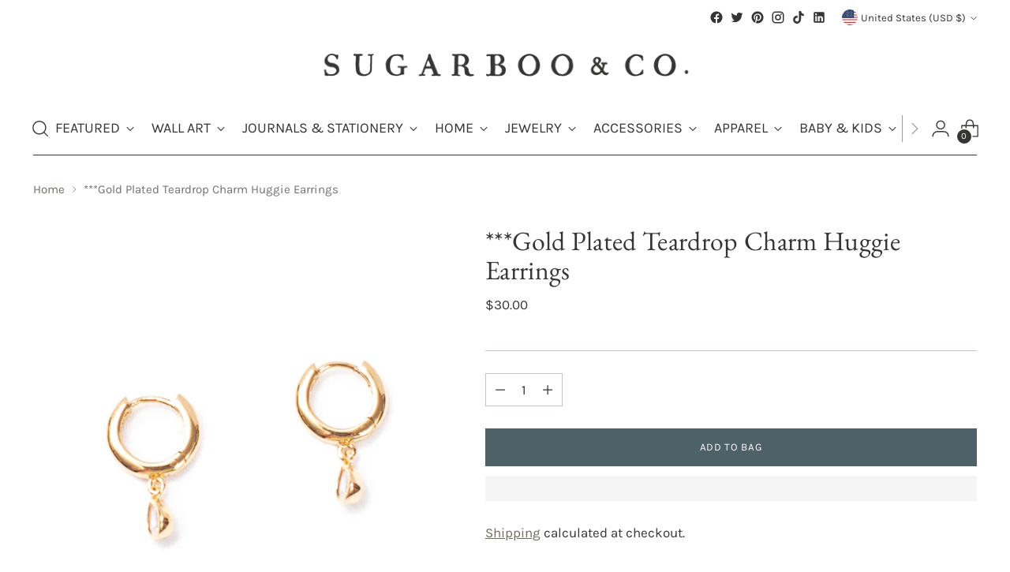

--- FILE ---
content_type: text/javascript
request_url: https://snapui.searchspring.io/84f13z/bundle.chunk.c3b19574.5588.js
body_size: 1172
content:
"use strict";(globalThis.productionBundleChunks=globalThis.productionBundleChunks||[]).push([[5588],{5588:(t,e,s)=>{s.r(e),s.d(e,{default:()=>x});var _=s(5072),o=s.n(_),a=s(7825),l=s.n(a),p=s(7659),c=s.n(p),m=s(4868),u=s.n(m),i=s(540),r=s.n(i),n=s(1113),g=s.n(n),f=s(8508),d={attributes:{class:"ss-snap-bundle-styles"}};d.styleTagTransform=g(),d.setAttributes=u(),d.insert=c().bind(null,"head"),d.domAPI=l(),d.insertStyleElement=r(),o()(f.A,d);const x=f.A&&f.A.locals?f.A.locals:void 0},8508:(t,e,s)=>{s.d(e,{A:()=>p});var _=s(704),o=s.n(_),a=s(8065),l=s.n(a)()(o());l.push([t.id,'.ss__autocomplete--target{opacity:0;-webkit-transition:opacity .3s ease;-o-transition:opacity .3s ease;-ms-transition:opacity .3s ease;-moz-transition:opacity .3s ease;transition:opacity .3s ease}.ss__autocomplete--target .ss__autocomplete{margin:0 auto}.ss__autocomplete--target .ss__autocomplete.ss__autocomplete--overflow .ss__autocomplete__content__results .ss__results::-webkit-scrollbar{width:8px}.ss__autocomplete--target .ss__autocomplete a,.ss__autocomplete--target .ss__autocomplete div,.ss__autocomplete--target .ss__autocomplete p{text-align:left;font-size:12px;line-height:1.5}.ss__autocomplete--target .ss__autocomplete a{display:block}.ss__autocomplete--target .ss__autocomplete>div{min-width:1px;padding:20px;position:relative}.ss__autocomplete--target .ss__autocomplete>div:after{content:"";display:block;width:auto;height:1px;background-color:#ebebeb;position:absolute;bottom:0;left:0;right:0;margin:0 auto}.ss__autocomplete--target .ss__autocomplete>div:last-child:after{display:none}.ss__autocomplete--target .ss__autocomplete .ss__autocomplete__terms .ss__autocomplete__title h5,.ss__autocomplete--target .ss__autocomplete .ss__autocomplete__facets .ss__facets .ss__facet .ss__facet__header,.ss__autocomplete--target .ss__autocomplete .ss__autocomplete__content__results .ss__autocomplete__title h5,.ss__autocomplete--target .ss__autocomplete .ss__autocomplete__content__info a{margin:0 0 20px 0;line-height:1.2;font-size:14px}.ss__autocomplete--target .ss__autocomplete .ss__autocomplete__terms,.ss__autocomplete--target .ss__autocomplete .ss__autocomplete__facets .ss__facets{display:-webkit-flex;display:-ms-flex;display:-moz-flex;display:flex;-webkit-flex-flow:row nowrap;flex-flow:row nowrap}.ss__autocomplete--target .ss__autocomplete .ss__autocomplete__terms>div,.ss__autocomplete--target .ss__autocomplete .ss__autocomplete__facets .ss__facets>div{min-width:1px;-webkit-flex:1 1 0%;-ms-flex:1 1 0%;-moz-flex:1 1 0%;flex:1 1 0%;padding:0 20px 0 0}.ss__autocomplete--target .ss__autocomplete .ss__autocomplete__terms>div:last-child,.ss__autocomplete--target .ss__autocomplete .ss__autocomplete__facets .ss__facets>div:last-child{padding-right:0}.ss__autocomplete--target .ss__autocomplete .ss__banner img{max-width:100%;max-height:150px;height:auto !important}.ss__autocomplete--active .ss__autocomplete--target{position:absolute;top:70px;left:0;right:0;z-index:999999;margin:0 auto;display:inline-block;background-color:#fff;border:1px solid #ebebeb;overflow:hidden;opacity:1}.ss__autocomplete--target .ss__autocomplete .ss__autocomplete__terms .ss__autocomplete__terms__options{display:-webkit-flex;display:-ms-flex;display:-moz-flex;display:flex;-webkit-flex-flow:row wrap;flex-flow:row wrap;margin:0 -10px -5px -10px}.ss__autocomplete--target .ss__autocomplete .ss__autocomplete__terms .ss__autocomplete__terms__options .ss__autocomplete__terms__option{-webkit-flex:0 1 auto;-ms-flex:0 1 auto;-moz-flex:0 1 auto;flex:0 1 auto}.ss__autocomplete--target .ss__autocomplete .ss__autocomplete__terms .ss__autocomplete__terms__options .ss__autocomplete__terms__option a{padding:0 10px 5px 10px}.ss__autocomplete--target .ss__autocomplete .ss__autocomplete__terms .ss__autocomplete__terms__options .ss__autocomplete__terms__option a em{font-style:normal}.ss__autocomplete--target .ss__autocomplete .ss__autocomplete__facets .ss__facets .ss__facet .ss__facet__options .ss__facet-list-options .ss__facet-list-options__option{margin:0 0 5px 0}.ss__autocomplete--target .ss__autocomplete .ss__autocomplete__facets .ss__facets .ss__facet .ss__facet__options .ss__facet-list-options .ss__facet-list-options__option:last-child{margin-bottom:0}.ss__autocomplete--target .ss__autocomplete .ss__autocomplete__facets .ss__facets .ss__facet .ss__facet__options .ss__grid{-ms-grid-columns:repeat(auto-fill, minmax(34px, 1fr));grid-template-columns:repeat(auto-fill, minmax(34px, 1fr))}.ss__autocomplete--target .ss__autocomplete .ss__autocomplete__facets .ss__facets .ss__facet .ss__facet__options .ss__palette{-ms-grid-columns:repeat(auto-fill, minmax(34px, 1fr));grid-template-columns:repeat(auto-fill, minmax(34px, 1fr))}.ss__autocomplete--target .ss__autocomplete .ss__autocomplete__content__results:after{content:"";display:block;height:20px;margin:0 -20px;background-color:#fff;position:relative;z-index:2}.ss__autocomplete--target .ss__autocomplete .ss__autocomplete__content__results .ss__results{display:-webkit-flex;display:-ms-flex;display:-moz-flex;display:flex;-webkit-flex-flow:row wrap;flex-flow:row wrap;margin:0 -10px -20px -10px}.ss__autocomplete--target .ss__autocomplete .ss__autocomplete__content__results .ss__results .ss__result,.ss__autocomplete--target .ss__autocomplete .ss__autocomplete__content__results .ss__results .ss__inline-banner{-webkit-flex:0 1 auto;-ms-flex:0 1 auto;-moz-flex:0 1 auto;flex:0 1 auto;padding:0 10px;margin:0 0 20px 0;width:50%}.ss__autocomplete--target .ss__autocomplete .ss__autocomplete__content__results .ss__results .ss__result .ss__result__image-wrapper{margin:0 0 10px 0}.ss__autocomplete--target .ss__autocomplete .ss__autocomplete__content__results .ss__results .ss__result .ss__result__image-wrapper .ss__image{position:relative;height:0;padding-bottom:150%;overflow:hidden;line-height:0}.ss__autocomplete--target .ss__autocomplete .ss__autocomplete__content__results .ss__results .ss__result .ss__result__image-wrapper .ss__image img{max-width:100%;max-height:100%;width:auto;height:auto;border:0;margin:auto;display:block;position:absolute;top:0;bottom:0;left:0;right:0}.ss__autocomplete--target .ss__autocomplete .ss__autocomplete__content__results .ss__results .ss__result .ss__result__details>*{margin:0 0 5px 0}.ss__autocomplete--target .ss__autocomplete .ss__autocomplete__content__results .ss__results .ss__result .ss__result__details>*:last-child{margin-bottom:0}.ss__autocomplete--target .ss__autocomplete .ss__autocomplete__content__results .ss__results .ss__inline-banner{max-height:250px;overflow:hidden}.ss__autocomplete--target .ss__autocomplete .ss__autocomplete__content__no-results p{display:inline;margin:0;padding:0}.ss__autocomplete--target .ss__autocomplete .ss__autocomplete__content__no-results p~p{padding-left:4px}.ss__autocomplete--target .ss__autocomplete .ss__autocomplete__content__info a{margin:0}.ss__autocomplete--target .ss__autocomplete .ss__autocomplete__content__info a,.ss__autocomplete--target .ss__autocomplete .ss__autocomplete__content__info a .ss__icon__wrapper{display:inline-block}.ss__autocomplete--target .ss__autocomplete .ss__autocomplete__content__info a .ss__icon__wrapper{margin:0 0 0 5px;position:relative;top:1px}.ss__autocomplete--target .ss__autocomplete .ss__autocomplete__content__info a .ss__icon__wrapper .ss__icon{fill:#706b5f}@media only screen and (min-width: 541px){.ss__autocomplete--target .ss__autocomplete .ss__autocomplete__content__results .ss__results .ss__result,.ss__autocomplete--target .ss__autocomplete .ss__autocomplete__content__results .ss__results .ss__inline-banner{width:33.3333333333%}}@media only screen and (min-width: 720px){.ss__autocomplete--target .ss__autocomplete .ss__autocomplete__content__results .ss__results .ss__result,.ss__autocomplete--target .ss__autocomplete .ss__autocomplete__content__results .ss__results .ss__inline-banner{width:25%}.ss__autocomplete--target .ss__autocomplete .ss__autocomplete__content__info{text-align:right}.ss__autocomplete--active .ss__autocomplete--target{left:0}}',""]);const p=l}}]);

--- FILE ---
content_type: text/javascript; charset=utf-8
request_url: https://sugarbooandco.com/products/gold-plated-teardrop-charm-huggie-earrings.js
body_size: -4
content:
{"id":8248511136047,"title":"***Gold Plated Teardrop Charm Huggie Earrings","handle":"gold-plated-teardrop-charm-huggie-earrings","description":"\u003cp\u003egold plated brass\u003c\/p\u003e","published_at":"2023-06-14T15:50:39-04:00","created_at":"2023-04-19T21:15:15-04:00","vendor":"Sugarboo \u0026 Co","type":"Jewelry","tags":["Discontinued","Earrings","Retail Only","Shopify","Wholesale"],"price":3000,"price_min":3000,"price_max":3000,"available":true,"price_varies":false,"compare_at_price":null,"compare_at_price_min":0,"compare_at_price_max":0,"compare_at_price_varies":false,"variants":[{"id":44920889442607,"title":"Default Title","option1":"Default Title","option2":null,"option3":null,"sku":"JWE185","requires_shipping":true,"taxable":true,"featured_image":null,"available":true,"name":"***Gold Plated Teardrop Charm Huggie Earrings","public_title":null,"options":["Default Title"],"price":3000,"weight":0,"compare_at_price":null,"inventory_management":"shopify","barcode":"ESE-22726","quantity_rule":{"min":1,"max":null,"increment":1},"quantity_price_breaks":[],"requires_selling_plan":false,"selling_plan_allocations":[]}],"images":["\/\/cdn.shopify.com\/s\/files\/1\/0675\/2491\/9599\/files\/e95f7274JWE185.jpg?v=1742926489"],"featured_image":"\/\/cdn.shopify.com\/s\/files\/1\/0675\/2491\/9599\/files\/e95f7274JWE185.jpg?v=1742926489","options":[{"name":"Title","position":1,"values":["Default Title"]}],"url":"\/products\/gold-plated-teardrop-charm-huggie-earrings","media":[{"alt":null,"id":40857710657839,"position":1,"preview_image":{"aspect_ratio":1.0,"height":1271,"width":1271,"src":"https:\/\/cdn.shopify.com\/s\/files\/1\/0675\/2491\/9599\/files\/e95f7274JWE185.jpg?v=1742926489"},"aspect_ratio":1.0,"height":1271,"media_type":"image","src":"https:\/\/cdn.shopify.com\/s\/files\/1\/0675\/2491\/9599\/files\/e95f7274JWE185.jpg?v=1742926489","width":1271}],"requires_selling_plan":false,"selling_plan_groups":[]}

--- FILE ---
content_type: text/javascript; charset=utf-8
request_url: https://sugarbooandco.com/products/gold-plated-teardrop-charm-huggie-earrings.js
body_size: 267
content:
{"id":8248511136047,"title":"***Gold Plated Teardrop Charm Huggie Earrings","handle":"gold-plated-teardrop-charm-huggie-earrings","description":"\u003cp\u003egold plated brass\u003c\/p\u003e","published_at":"2023-06-14T15:50:39-04:00","created_at":"2023-04-19T21:15:15-04:00","vendor":"Sugarboo \u0026 Co","type":"Jewelry","tags":["Discontinued","Earrings","Retail Only","Shopify","Wholesale"],"price":3000,"price_min":3000,"price_max":3000,"available":true,"price_varies":false,"compare_at_price":null,"compare_at_price_min":0,"compare_at_price_max":0,"compare_at_price_varies":false,"variants":[{"id":44920889442607,"title":"Default Title","option1":"Default Title","option2":null,"option3":null,"sku":"JWE185","requires_shipping":true,"taxable":true,"featured_image":null,"available":true,"name":"***Gold Plated Teardrop Charm Huggie Earrings","public_title":null,"options":["Default Title"],"price":3000,"weight":0,"compare_at_price":null,"inventory_management":"shopify","barcode":"ESE-22726","quantity_rule":{"min":1,"max":null,"increment":1},"quantity_price_breaks":[],"requires_selling_plan":false,"selling_plan_allocations":[]}],"images":["\/\/cdn.shopify.com\/s\/files\/1\/0675\/2491\/9599\/files\/e95f7274JWE185.jpg?v=1742926489"],"featured_image":"\/\/cdn.shopify.com\/s\/files\/1\/0675\/2491\/9599\/files\/e95f7274JWE185.jpg?v=1742926489","options":[{"name":"Title","position":1,"values":["Default Title"]}],"url":"\/products\/gold-plated-teardrop-charm-huggie-earrings","media":[{"alt":null,"id":40857710657839,"position":1,"preview_image":{"aspect_ratio":1.0,"height":1271,"width":1271,"src":"https:\/\/cdn.shopify.com\/s\/files\/1\/0675\/2491\/9599\/files\/e95f7274JWE185.jpg?v=1742926489"},"aspect_ratio":1.0,"height":1271,"media_type":"image","src":"https:\/\/cdn.shopify.com\/s\/files\/1\/0675\/2491\/9599\/files\/e95f7274JWE185.jpg?v=1742926489","width":1271}],"requires_selling_plan":false,"selling_plan_groups":[]}

--- FILE ---
content_type: text/javascript; charset=utf-8
request_url: https://sugarbooandco.com/products/gold-plated-teardrop-charm-huggie-earrings.js
body_size: 298
content:
{"id":8248511136047,"title":"***Gold Plated Teardrop Charm Huggie Earrings","handle":"gold-plated-teardrop-charm-huggie-earrings","description":"\u003cp\u003egold plated brass\u003c\/p\u003e","published_at":"2023-06-14T15:50:39-04:00","created_at":"2023-04-19T21:15:15-04:00","vendor":"Sugarboo \u0026 Co","type":"Jewelry","tags":["Discontinued","Earrings","Retail Only","Shopify","Wholesale"],"price":3000,"price_min":3000,"price_max":3000,"available":true,"price_varies":false,"compare_at_price":null,"compare_at_price_min":0,"compare_at_price_max":0,"compare_at_price_varies":false,"variants":[{"id":44920889442607,"title":"Default Title","option1":"Default Title","option2":null,"option3":null,"sku":"JWE185","requires_shipping":true,"taxable":true,"featured_image":null,"available":true,"name":"***Gold Plated Teardrop Charm Huggie Earrings","public_title":null,"options":["Default Title"],"price":3000,"weight":0,"compare_at_price":null,"inventory_management":"shopify","barcode":"ESE-22726","quantity_rule":{"min":1,"max":null,"increment":1},"quantity_price_breaks":[],"requires_selling_plan":false,"selling_plan_allocations":[]}],"images":["\/\/cdn.shopify.com\/s\/files\/1\/0675\/2491\/9599\/files\/e95f7274JWE185.jpg?v=1742926489"],"featured_image":"\/\/cdn.shopify.com\/s\/files\/1\/0675\/2491\/9599\/files\/e95f7274JWE185.jpg?v=1742926489","options":[{"name":"Title","position":1,"values":["Default Title"]}],"url":"\/products\/gold-plated-teardrop-charm-huggie-earrings","media":[{"alt":null,"id":40857710657839,"position":1,"preview_image":{"aspect_ratio":1.0,"height":1271,"width":1271,"src":"https:\/\/cdn.shopify.com\/s\/files\/1\/0675\/2491\/9599\/files\/e95f7274JWE185.jpg?v=1742926489"},"aspect_ratio":1.0,"height":1271,"media_type":"image","src":"https:\/\/cdn.shopify.com\/s\/files\/1\/0675\/2491\/9599\/files\/e95f7274JWE185.jpg?v=1742926489","width":1271}],"requires_selling_plan":false,"selling_plan_groups":[]}

--- FILE ---
content_type: text/javascript
request_url: https://snapui.searchspring.io/84f13z/bundle.chunk.c3b19574.5284.js
body_size: 5467
content:
"use strict";(globalThis.productionBundleChunks=globalThis.productionBundleChunks||[]).push([[5284],{418:(e,t,n)=>{n.d(t,{_:()=>d});var o=n(4247),a=n(7950),r=n(6247),i=n.n(r),s=n(8157),l=n(6858),c=n(1739);const u={inlineBanner:function(e){let{width:t}=e;return(0,a.AH)({height:"100%",display:"flex",flexDirection:"column",justifyContent:"center",alignItems:"center",width:t,"&.ss__inline-banner--grid":{flexDirection:"column"},"&.ss__inline-banner--list":{flexDirection:"row",display:"block",width:"100%"},"& iframe":{maxWidth:"100%"}})}};function d(e){const t=(0,l.a)(),n={layout:c.PE.GRID,width:"auto",...t?.components?.inlineBanner,...e,...e.theme?.components?.inlineBanner},{banner:r,disableStyles:d,className:f,width:_,layout:p,onClick:m,style:h}=n,v={};return d?h&&(v.css=[h]):v.css=[u.inlineBanner({width:_}),h],r&&r.value?(0,a.Y)(s._,null,(0,a.Y)("div",{onClick:function(e){m&&m(e,r)},className:i()("ss__inline-banner",`ss__inline-banner--${p}`,f),...v,dangerouslySetInnerHTML:{__html:r.value}})):(0,a.Y)(o.FK,null)}},970:(e,t,n)=>{n.d(t,{U:()=>a});var o=n(1811);function a(e,t){if("undefined"==typeof window||void 0===window.matchMedia)return!1;const n=window.matchMedia(e),[a,r]=(0,o.J0)(!!n.matches);return(0,o.vJ)(function(){const e=function(){return r(!!n.matches)};return n.addListener(e),function(){t instanceof Function&&t(),n.removeListener(e)}},[]),a}},1561:(e,t,n)=>{function o(e){if("string"!=typeof e)return e;let t=e.toLowerCase();return t=t.replace(/[^\w\s]/g,"").trim(),t=t.replace(/\s/g,"-"),t}n.d(t,{p:()=>o})},2812:(e,t,n)=>{n.d(t,{m:()=>_});var o=n(1811),a=n(7950),r=n(6247),i=n.n(r),s=n(6804),l=n(6858),c=n(8157),u=n(9096),d=n(9538);const f=function(e){let{disableOverlay:t}=e;return(0,a.AH)({position:"relative","&.ss__dropdown--open":{"& .ss__dropdown__content":{position:t?"relative":void 0,visibility:"visible",opacity:1}},".ss__dropdown__button":{cursor:t?"default":"pointer"},".ss__dropdown__content":{position:"absolute",minWidth:"100%",visibility:"hidden",opacity:0,top:"auto",left:0}})},_=(0,s.PA)(function(e){const t=(0,l.a)(),n={startOpen:!1,disableA11y:!1,...t?.components?.dropdown,...e,...e.theme?.components?.dropdown},{button:r,content:s,children:_,disabled:p,open:m,toggleOnHover:h,onMouseEnter:v,onMouseLeave:g,disableClick:b,disableOverlay:y,onClick:k,onToggle:w,startOpen:x,disableClickOutside:C,disableA11y:S,disableStyles:T,className:N,style:Y}=n;let E,M;const L=void 0===m;L?[E,M]=(0,o.J0)(x):E=m;const[D,A]=(0,o.J0)(!1);let H;C||(H=function(e){const t=(0,o.li)(),n=(0,o.li)();return(0,o.vJ)(function(){t.current=e}),(0,o.vJ)(function(){return document.addEventListener("click",e),function(){return document.removeEventListener("click",e)};function e(e){n.current&&t.current&&!n.current.contains(e.target)&&t.current(e)}},[]),n}(function(e){E&&(p||(L&&M&&M(!1),w&&w(e,!1)))}));const $=function(e,t){L&&M&&M(function(n){const o=t??!n;return o!=n&&w&&w(e,o),o})},O={};T?Y&&(O.css=[Y]):O.css=[f({disableOverlay:y}),Y];const I={onMouseEnter:(h||v)&&function(e){D||(h&&!p&&$(e,!0),v&&v(e))},onMouseLeave:(h||g)&&function(e){D||(h&&!p&&$(e,!1),g&&g(e))}};return(0,a.Y)(c._,null,(0,a.Y)("div",{...O,className:i()("ss__dropdown",{"ss__dropdown--open":E},N),ref:H,...I},(0,a.Y)("div",{className:"ss__dropdown__button",ref:function(e){return S?null:(0,d.i)(e)},"aria-expanded":E,role:"button",onTouchStart:function(){A(!0)},onClick:function(e){p||b||($(e),k&&k(e)),setTimeout(function(){A(!1)},300)}},(0,u.Y)(r,{open:E,toggleOpen:$})),(0,a.Y)("div",{className:"ss__dropdown__content"},(0,u.Y)(s,{open:E,toggleOpen:$}),(0,u.Y)(_,{open:E,toggleOpen:$}))))})},5171:(e,t,n)=>{n.d(t,{l:()=>o});const o=function(e){let t,n=arguments.length>1&&void 0!==arguments[1]?arguments[1]:{delay:333,focusElem:!0};return{onMouseEnter:function(o){clearTimeout(t),t=window.setTimeout(function(){n.focusElem&&o.target.focus(),e&&e()},n.delay||333)},onMouseLeave:function(){clearTimeout(t)}}}},6108:(e,t,n)=>{n.d(t,{l:()=>d});var o=n(4247),a=n(7950),r=n(6247),i=n.n(r),s=n(8157),l=n(6858),c=n(9215);const u={banner:function(){return(0,a.AH)({"& iframe, img":{maxWidth:"100%",height:"auto"}})}};function d(e){const t=(0,l.a)(),n={...t?.components?.banner,...e,...e.theme?.components?.banner},{content:r,type:d,disableStyles:f,className:_,style:p}=n;if(d===c.c.INLINE)return console.warn(`BannerType '${c.c.INLINE}' is not supported in <Banner /> component`),(0,a.Y)(o.FK,null);const m={};let h;return f?p&&(m.css=[p]):m.css=[u.banner(),p],r&&r[d]&&(h=r[d]),h&&h.length?(0,a.Y)(s._,null,(0,a.Y)("div",{className:i()("ss__banner",`ss__banner--${d}`,_),...m,dangerouslySetInnerHTML:{__html:h.join("")}})):(0,a.Y)(o.FK,null)}},6444:(e,t,n)=>{n.d(t,{l:()=>y});var o=n(4247),a=n(1811),r=n(6804),i=n(7950),s=n(6247),l=n.n(s),c=n(8599);function u(){return u=Object.assign||function(e){for(var t=1;t<arguments.length;t++){var n=arguments[t];for(var o in n)Object.prototype.hasOwnProperty.call(n,o)&&(e[o]=n[o])}return e},u.apply(this,arguments)}function d(e,t){if(null==e)return{};var n,o,a={},r=Object.keys(e);for(o=0;o<r.length;o++)n=r[o],t.indexOf(n)>=0||(a[n]=e[n]);return a}var f=function(e){return[].concat(e).sort(function(e,t){return Number(e)-Number(t)})},_={getPercentageForValue:function(e,t,n){return Math.max(0,Math.min(100,(e-t)/(n-t)*100))},getValueForClientX:function(e,t,n,o){return(o-n)*((e-t.left)/t.width)+n}};var p=n(6858),m=n(8157);function h(e,t){for(var n=[];t>0;n[--t]=e);return n.join("")}function v(){for(var e=arguments.length,t=new Array(e),n=0;n<e;n++)t[n]=arguments[n];for(var o,a,r,i,s,l=0,c=t[l++],u=[];c;){if(a=/^[^\x25]+/.exec(c))u.push(a[0]);else if(a=/^\x25{2}/.exec(c))u.push("%");else{if(!(a=/^\x25(?:(\d+)\$)?(\+)?(0|'[^$])?(-)?(\d+)?(?:\.(\d+))?([b-fosuxX])/.exec(c)))throw"Huh ?!";if(null==(o=t[a[1]||l++])||null==o)throw"Too few arguments.";if(/[^s]/.test(a[7])&&"number"!=typeof o)throw"Expecting number but found "+typeof o;switch(a[7]){case"b":o=o.toString(2);break;case"c":o=String.fromCharCode(o);break;case"d":o=parseInt(o);break;case"e":o=a[6]?o.toExponential(a[6]):o.toExponential();break;case"f":o=a[6]?parseFloat(o).toFixed(a[6]):parseFloat(o);break;case"o":o=o.toString(8);break;case"s":o=(o=String(o))&&a[6]?o.substring(0,a[6]):o;break;case"u":o=Math.abs(o);break;case"x":o=o.toString(16);break;case"X":o=o.toString(16).toUpperCase()}o=/[def]/.test(a[7])&&a[2]&&o>0?"+"+o:o,i=a[3]?"0"==a[3]?"0":a[3].charAt(1):" ",s=a[5]-String(o).length,r=a[5]?h(i,s):"",u.push(a[4]?o+r:r+o)}c=c.substring(a[0].length)}return u.join("")}var g=n(9538);const b=function(e){let{railColor:t,trackColor:n,handleColor:o,valueTextColor:a,handleDraggingColor:r,showTicks:s,stickyHandleLabel:l,tickTextColor:c,theme:u}=e;return(0,i.AH)({display:"flex",flexDirection:"column",marginTop:"5px",marginBottom:s&&l?"20px":s||l?"10px":"5px","& .ss__facet-slider__slider":{position:"relative",display:"inline-block",height:"8px",width:"calc(100% - 2rem)",margin:l?"1rem":"0 1rem",top:"10px"},"& .ss__facet-slider__tick":{"&:before":{content:"''",position:"absolute",left:"0",background:"rgba(0, 0, 0, 0.2)",height:"5px",width:"2px",transform:"translate(-50%, 0.7rem)"},"& .ss__facet-slider__tick__label":{position:"absolute",fontSize:"0.6rem",color:c,top:"100%",transform:"translate(-50%, 1.2rem)",whiteSpace:"nowrap"}},"& .ss__facet-slider__rail":{background:t||u?.colors?.primary||"#333",height:"100%"},"& .ss__facet-slider__segment":{background:n||u?.colors?.secondary||"#ccc",height:"100%"},"& .ss__facet-slider__handles":{textAlign:"center","& button":{"& .ss__facet-slider__handle":{background:o||u?.colors?.primary||"#333",display:"flex",alignItems:"center",justifyContent:"center",width:"1.6rem",height:"1.6rem",borderRadius:"100%",fontSize:"0.7rem",whiteSpace:"nowrap",color:a||"initial",fontWeight:"normal",transform:"translateY(0) scale(0.9)",transition:"all 0.4s cubic-bezier(0.175, 0.885, 0.32, 1.275)",position:"relative",cursor:"pointer","&:after":{backgroundColor:"#ffffff",width:"30%",height:"30%",top:"0",bottom:"0",left:"0",content:'""',position:"absolute",right:"0",borderRadius:"12px",margin:"auto",cursor:"pointer"},"&.ss__facet-slider__handle--active":{background:r||o||u?.colors?.primary||"#000","& label.ss__facet-slider__handle__label":{background:"#fff",padding:"0 5px"}},"& label.ss__facet-slider__handle__label":{display:"inline-block",marginTop:s&&!l?"35px":"20px","&.ss__facet-slider__handle__label--pinleft":{left:"0px"},"&.ss__facet-slider__handle__label--pinright":{right:"0px"},"&.ss__facet-slider__handle__label--sticky":{position:"absolute",top:"-20px",fontFamily:"Roboto, Helvetica, Arial",fontSize:"14px",marginTop:"0px"}}}}},"& .ss__facet-slider__labels":{textAlign:"center",marginTop:s&&!l?"40px":"20px",color:a,"& .ss__facet-slider__label--0":{"&:after":{content:'"-"',padding:"5px"}}}})},y=(0,r.PA)(function(e){const t=(0,p.a)(),n={...t,...e.theme},r={tickSize:e.facet?.step?10*e.facet?.step:20,...t?.components?.facetSlider,...e,...e.theme?.components?.facetSlider},{tickTextColor:s,trackColor:h,valueTextColor:y,railColor:k,handleColor:w,handleDraggingColor:x,showTicks:C,facet:S,stickyHandleLabel:T,onChange:N,onDrag:Y,disableStyles:E,className:M,style:L}=r;let{tickSize:D}=r;D=isNaN(Number(D))||Number(D)<=0?e.facet?.step?10*e.facet?.step:20:Number(D);const[A,H]=(0,a.J0)([S.active?.low,S.active?.high]),[$,O]=(0,a.J0)([S.active?.low,S.active?.high]);((S.active?.low||0===S.active?.low)&&S.active?.high&&A[0]!=S.active?.low||A[1]!=S.active?.high)&&(O([S.active?.low,S.active?.high]),H([S.active?.low,S.active?.high]));const{getTrackProps:I,ticks:F,segments:P,handles:z}=function(e){var t,n,o=e.interpolator,a=void 0===o?_:o,r=e.tickSize,i=void 0===r?10:r,s=e.values,l=e.min,p=e.max,m=e.ticks,h=e.steps,v=e.onChange,g=e.onDrag,b=e.stepSize,y=c.default.useState(null),k=y[0],w=y[1],x=c.default.useState(),C=x[0],S=x[1],T=(t={activeHandleIndex:k,onChange:v,onDrag:g,values:s,tempValues:C},(n=c.default.useRef(t)).current=t,c.default.useCallback(function(){return n.current},[])),N=c.default.useRef(),Y=c.default.useCallback(function(e){var t,n=(t=N.current.getBoundingClientRect(),{left:Math.ceil(t.left),width:Math.ceil(t.width)});return a.getValueForClientX(e,n,l,p)},[a,p,l]),E=c.default.useCallback(function(e,t){if(h){var n=h.indexOf(e)+t;return n>=0&&n<h.length?h[n]:e}var o=e+b*t;return o>=l&&o<=p?o:e},[p,l,b,h]),M=c.default.useCallback(function(e){var t=l,n=p;if(h)h.forEach(function(o){o<=e&&o>t&&(t=o),o>=e&&o<n&&(n=o)});else{for(;t<e&&t+b<e;)t+=b;n=Math.min(t+b,p)}return e-t<n-e?t:n},[p,l,b,h]),L=c.default.useCallback(function(e){var t=T(),n=t.activeHandleIndex,o=t.onDrag,a="touchmove"===e.type?e.changedTouches[0].clientX:e.clientX,r=Y(a),i=M(r),l=[].concat(s.slice(0,n),[i],s.slice(n+1));o?o(l):S(l)},[T,Y,M,s]),D=c.default.useCallback(function(e,t){var n=T(),o=n.values,a=n.onChange,r=void 0===a?function(){}:a;if(37===e.keyCode||39===e.keyCode){w(t);var i=37===e.keyCode?-1:1,s=E(o[t],i),l=[].concat(o.slice(0,t),[s],o.slice(t+1));r(f(l))}},[T,E]),A=c.default.useCallback(function(e,t){w(t);var n=function e(t){var n=T(),o=n.tempValues,a=n.values,r=n.onChange,i=void 0===r?function(){}:r,s=n.onDrag,l=void 0===s?function(){}:s;document.removeEventListener("mousemove",L),document.removeEventListener("touchmove",L),document.removeEventListener("mouseup",e),document.removeEventListener("touchend",e);var c=f(o||a);i(c),l(c),w(null),S()};document.addEventListener("mousemove",L),document.addEventListener("touchmove",L),document.addEventListener("mouseup",n),document.addEventListener("touchend",n)},[T,L]),H=c.default.useCallback(function(e){return a.getPercentageForValue(e,l,p)},[a,p,l]),$=c.default.useMemo(function(){var e=m||h;if(!e){for(e=[l];e[e.length-1]<p-i;)e.push(e[e.length-1]+i);e.push(p)}return e.map(function(e,t){return{value:e,getTickProps:function(n){var o=void 0===n?{}:n,a=o.key,r=void 0===a?t:a,i=o.style,s=void 0===i?{}:i,l=d(o,["key","style"]);return u({key:r,style:u({position:"absolute",width:0,left:H(e)+"%",transform:"translateX(-50%)"},s)},l)}}})},[m,H,p,l,h,i]),O=c.default.useMemo(function(){var e=f(C||s);return[].concat(e,[p]).map(function(t,n){return{value:t,getSegmentProps:function(o){var a=void 0===o?{}:o,r=a.key,i=void 0===r?n:r,s=a.style,c=void 0===s?{}:s,f=d(a,["key","style"]),_=H(e[n-1]?e[n-1]:l);return u({key:i,style:u({position:"absolute",left:_+"%",width:H(t)-_+"%"},c)},f)}}})},[H,p,l,C,s]),I=c.default.useMemo(function(){return(C||s).map(function(e,t){return{value:e,active:t===k,getHandleProps:function(n){var o=void 0===n?{}:n,a=o.key,r=void 0===a?t:a,i=(o.ref,o.innerRef,o.onKeyDown),s=o.onMouseDown,c=o.onTouchStart,f=o.style,_=void 0===f?{}:f,m=d(o,["key","ref","innerRef","onKeyDown","onMouseDown","onTouchStart","style"]);return u({key:r,onKeyDown:function(e){e.persist(),D(e,t),i&&i(e)},onMouseDown:function(e){e.persist(),A(e,t),s&&s(e)},onTouchStart:function(e){e.persist(),A(e,t),c&&c(e)},role:"slider","aria-valuemin":l,"aria-valuemax":p,"aria-valuenow":e,style:u({position:"absolute",top:"50%",left:H(e)+"%",zIndex:t===k?"1":"0",transform:"translate(-50%, -50%)"},_)},m)}}})},[k,H,D,A,l,p,C,s]);return{activeHandleIndex:k,getTrackProps:function(e){var t=void 0===e?{}:e,n=t.style,o=void 0===n?{}:n,a=t.ref,r=d(t,["style","ref"]);return u({ref:function(e){N.current=e,a&&("function"==typeof a?a(e):a.current=e)},style:u({position:"relative",userSelect:"none"},o)},r)},ticks:$,segments:O,handles:I}}({values:$,onChange:function(e){O(e),S?.services?.urlManager&&(e[0]==S.range.low&&e[1]==S.range.high?S.services.urlManager.remove("page").remove(`filter.${S.field}`).go():S.services.urlManager.remove("page").set(`filter.${S.field}`,{low:e[0],high:e[1]}).go()),N&&N(e)},onDrag:function(e){O(e),Y&&Y(e)},min:S.range?.low,max:S.range?.high,stepSize:S.step,tickSize:D}),B={};return E?L&&(B.css=[L]):B.css=[b({railColor:k,trackColor:h,handleColor:w,valueTextColor:y,handleDraggingColor:x,showTicks:C,stickyHandleLabel:T,tickTextColor:s,theme:n}),L],S.range&&S.active&&S.step?(0,i.Y)(m._,null,(0,i.Y)("div",{className:l()("ss__facet-slider",M),...I(),...B},(0,i.Y)("div",{className:"ss__facet-slider__slider"},C&&F.map(function(e){let{value:t,getTickProps:n}=e;return(0,i.Y)("div",{className:"ss__facet-slider__tick",...n()},(0,i.Y)("div",{className:"ss__facet-slider__tick__label"},t))}),P.map(function(e,t){let{getSegmentProps:n}=e;return(0,i.Y)("div",{className:1===t?"ss__facet-slider__rail":"ss__facet-slider__segment",...n()})}),(0,i.Y)("div",{className:"ss__facet-slider__handles"},z.map(function(e,t){let{value:n,active:o,getHandleProps:a}=e;return(0,i.Y)("button",{type:"button",...a({style:{appearance:"none",border:"none",background:"transparent",outline:"none"}}),"aria-label":`${S.label} slider button`,"aria-valuetext":`${S.label} slider button, current value ${n}, ${S.range?.low?`min value ${S.range?.low},`:""} ${S.range?.high?`max value ${S.range?.high}`:""}`,ref:function(e){return(0,g.i)(e)}},(0,i.Y)("div",{className:l()("ss__facet-slider__handle",{"ss__facet-slider__handle--active":o})},T&&(0,i.Y)("label",{className:l()("ss__facet-slider__handle__label","ss__facet-slider__handle__label--sticky",`ss__facet-slider__handle__label--${t}`,{"ss__facet-slider__handle__label--pinleft":0==t&&n==S?.range?.low},{"ss__facet-slider__handle__label--pinright":1==t&&n==S?.range?.high})},v(S.formatValue,n))))}))),!T&&(0,i.Y)("div",{className:"ss__facet-slider__labels"},z.map(function(e,t){let{value:n}=e;return(0,i.Y)("label",{className:l()("ss__facet-slider__label",`ss__facet-slider__label--${t}`)},v(S.formatValue,n))})))):(0,i.Y)(o.FK,null)})},9538:(e,t,n)=>{function o(e,t){const n="ssA11yFocusStyle";if(!document.querySelector(`#${n}`)){var o=document.createElement("style");o.type="text/css",o.id=n,o.innerHTML="[ssA11y]:focus-visible { outline: -webkit-focus-ring-color auto 1px !important; }",document.getElementsByTagName("head")[0].appendChild(o)}e&&!e.attributes?.ssA11y&&(e.setAttribute("ssA11y",!0),e.setAttribute("tabIndex",`${t||0}`),e.addEventListener("keydown",function(t){"Space"!==t.code&&"Enter"!==t.code||e.click()}))}n.d(t,{i:()=>o})}}]);

--- FILE ---
content_type: text/javascript
request_url: https://snapui.searchspring.io/84f13z/bundle.chunk.c3b19574.7446.js
body_size: 441
content:
"use strict";(globalThis.productionBundleChunks=globalThis.productionBundleChunks||[]).push([[7446],{5550:(s,n,t)=>{t.d(n,{A:()=>d});var l=t(704),e=t.n(l),u=t(8065),a=t.n(u)()(e());a.push([s.id,"",""]);const d=a},7446:(s,n,t)=>{t.r(n),t.d(n,{default:()=>g});var l=t(5072),e=t.n(l),u=t(7825),a=t.n(u),d=t(7659),o=t.n(d),i=t(4868),r=t.n(i),c=t(540),h=t.n(c),A=t(1113),b=t.n(A),p=t(5550),T={attributes:{class:"ss-snap-bundle-styles"}};T.styleTagTransform=b(),T.setAttributes=r(),T.insert=o().bind(null,"head"),T.domAPI=a(),T.insertStyleElement=h(),e()(p.A,T);const g=p.A&&p.A.locals?p.A.locals:void 0}}]);